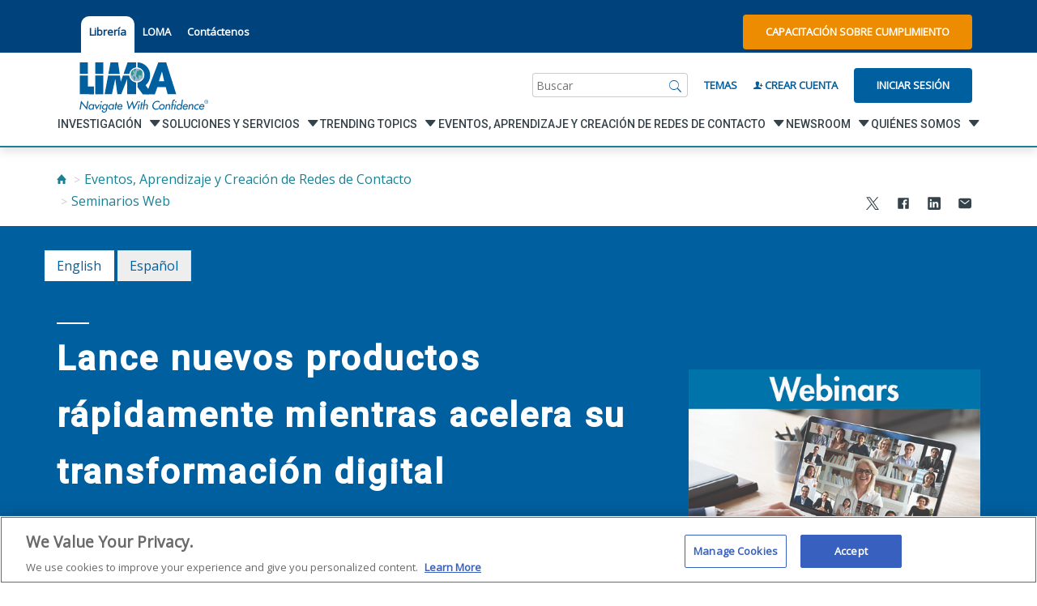

--- FILE ---
content_type: text/html; charset=utf-8
request_url: https://www.limra.com/es/events-learning-and-networking/webinars/2024/lance-nuevos-productos-rapidamente-mientras-acelera-su-transformacion-digital/
body_size: 53762
content:

<!doctype html>
<html lang="es">
<head>
    <title>Lance nuevos productos r&#225;pidamente mientras acelera su transformaci&#243;n digital</title>
    <meta property="og:title" content="Lance nuevos productos r&#225;pidamente mientras acelera su transformaci&#243;n digital" />
    <!-- OneTrust Cookies Consent Notice start for limra.com and loma.org -->
        <!--OneTrust Script for Limra.com-->
        <script type="text/javascript" src="https://cdn.cookielaw.org/consent/ae6df621-e2e1-4e69-b66a-a1fddf2e07fe/OtAutoBlock.js"></script>
        <script src="https://cdn.cookielaw.org/scripttemplates/otSDKStub.js" type="text/javascript" charset="UTF-8" data-domain-script="ae6df621-e2e1-4e69-b66a-a1fddf2e07fe"></script>

    <script>!function (s, a, e, v, n, t, z) { if (s.saq) return; n = s.saq = function () { n.callMethod ? n.callMethod.apply(n, arguments) : n.queue.push(arguments) }; if (!s._saq) s._saq = n; n.push = n; n.loaded = !0; n.version = '1.0'; n.queue = []; t = a.createElement(e); t.async = !0; t.src = v; z = a.getElementsByTagName(e)[0]; z.parentNode.insertBefore(t, z) }(window, document, 'script', 'https://tags.srv.stackadapt.com/events.js'); saq('ts', 'Z9unAYfBbzpjzDdGN91r-g');</script>

    <script type="text/javascript">
        function OptanonWrapper() { }
    </script>
    <!-- OneTrust Cookies Consent Notice end for limra.com and loma.org -->

<meta name="ROBOTS" content="NOINDEX, NOFOLLOW" />
    


        <meta property="og:description" content="La modernizaci&#243;n de los sistemas de administraci&#243;n de p&#243;lizas es una pieza fundamental del proceso de transformaci&#243;n digital de una aseguradora, pero el reemplazo de sistemas heredados introduce riesgos y complejidad en los datos. &#218;nete a nuestro panel de expertos para descubrir c&#243;mo adoptar un enfoque Greenfield como primer paso en la modernizaci&#243;n de un sistema core puede reducir el riesgo, acelerar la innovaci&#243;n y ayudar a las aseguradoras a mantenerse a la vanguardia de la curva de transformaci&#243;n digital." />

        <meta property="og:url" content="/es/events-learning-and-networking/webinars/2024/lance-nuevos-productos-rapidamente-mientras-acelera-su-transformacion-digital/" />

        <meta property="og:image" content="/globalassets/limra-loma/events-learning-and-networking/webinars/limra_loma_webinars_480x270.jpg" />

        <meta name="description" content="La modernizaci&#243;n de los sistemas de administraci&#243;n de p&#243;lizas es una pieza fundamental del proceso de transformaci&#243;n digital de una aseguradora, pero el reemplazo de sistemas heredados introduce riesgos y complejidad en los datos. &#218;nete a nuestro panel de expertos para descubrir c&#243;mo adoptar un enfoque Greenfield como primer paso en la modernizaci&#243;n de un sistema core puede reducir el riesgo, acelerar la innovaci&#243;n y ayudar a las aseguradoras a mantenerse a la vanguardia de la curva de transformaci&#243;n digital.">

        <script type="text/javascript">
            const metricsLogGuid = "b10885f3-ad7e-4fd2-b0e0-35323d062f28";
        </script>

    <meta HTTP-EQUIV="Content-type" CONTENT="text/html" charset="utf-8">
    <meta name="viewport" content="width=device-width, initial-scale=1, minimum-scale=1.0, maximum-scale=1.0, user-scalable=no, shrink-to-fit=no">
    <meta name="format-detection" content="telephone=no"> <!-- Prevent safari from intepretting content as telephone links -->
    <meta name="msapplication-TileColor" content="#6F6F6F">
    <meta name="theme-color" content="#6F6F6F">

    <link rel="dns-prefetch" href="//fonts.googleapis.com">
    <link rel="dns-prefetch" href="//cdnjs.cloudflare.com">

    <link href="https://fonts.googleapis.com/css?family=Open+Sans|Roboto:500+700" rel="stylesheet">
    <link rel="stylesheet" href="https://maxcdn.bootstrapcdn.com/bootstrap/3.4.1/css/bootstrap.min.css">
    <link rel="stylesheet" href="https://cdnjs.cloudflare.com/ajax/libs/ionicons/2.0.1/css/ionicons.min.css">
    

    <link href="/style/style-2025062411395298.css" rel="stylesheet" />

        <meta name="google-site-verification" content="-aICH4S-BqbXQAe3srwJz9zLw796wEg6UgTHNQVLiTU" />
        <link rel="apple-touch-icon" sizes="180x180" href="images/favicon/apple-touch-icon.png">
        <link rel="icon" type="image/png" sizes="32x32" href="/images/favicon/favicon.ico">
        <link rel="icon" type="image/png" sizes="16x16" href="/images/favicon/favicon.ico">
        <link rel="manifest" href="/images/favicon/manifest.json" />
    <style>
        .tabbed-utility-item {
            margin: 1rem 0rem 0rem 0rem !important;
            padding: 1rem 1rem 2rem 1rem !important;
            background-color: white !important;
            border-top-left-radius: 10px !important;
            border-top-right-radius: 10px !important;
        }

            .tabbed-utility-item > a {
                color: #00427c !important;
            }

        .utility__lower {
            margin-top: 0.75rem;
        }

        footer ion-icon {
            color: #d5d5d5;
        }
    </style>
</head>

<body class="">
    

<a class="skip-nav" href="#main">Skip to content</a>
<!-- Vue.js Component -->
<nav class="utility">
    <div class="utility__upper">
        <div class="container container--flex">
            <ul class="utility__section region" style="margin-right:0;">

            </ul>
            <ul class="utility__section utility__list">
                            <li class="utility__item tabbed-utility-item"> <a href="https://ecommerce.limra.com/bookstore/" target="_blank" title="Librería">Librer&#237;a</a> </li>
                            <li class="utility__item"> <a href="http://www.loma.org/" target="_blank" title="LOMA">LOMA</a> </li>
                            <li class="utility__item"> <a href="/es/about-us/contact-us/">Cont&#225;ctenos</a> </li>
            </ul>
            <div class="utility__section utility__buttons" style="margin-left:auto;">
                    <a href="https://knowledge.limra.com" class="button button--orange" target="_blank">Capacitación sobre Cumplimiento</a>
            </div>

            <a href="/es/" class="utility__section mobile__logo" aria-label="limra.com">
                    <img src="/globalassets/limra-loma/x---settings/layout/2022_limra-logo-w-tagline_single-line_registered-mark.svg" alt="" />
            </a>
            <a href="javascript:void(0);" class="utility__section mobile__search js-trigger" data-target=".utility__lower" aria-label="Buscar"></a>
        </div>
    </div>
    <div class="utility__lower">
        <div class="container container--flex">
            <a href="/es/" class="utility__section utility__logo" aria-label="limra.com">
                    <img src="/globalassets/limra-loma/x---settings/layout/2022_limra-logo-w-tagline_single-line_registered-mark.svg" alt="" />
            </a>
            <div class="utility__section utility__slogan">
                
            </div>
            <div id="SearchBar" class="utility__section search" v-cloak>
                <div class="search__wrapper">
                    <form class="search__form" ref="searchBarForm" action="/es/search/" method="get">
                        <label name="search" class="sr-only">Buscar</label>
                        <input id="search__inputTextbox" class="search__input" name="q" type="search" v-model="searchInput" v-on:focus="showTopic()" placeholder="Buscar">
                        <a href="javascript:void(0);" class="search__submit" v-on:click="runSearch()" aria-label="Buscar">
                            <i class="icon ion-ios-search"></i>
                        </a>
                    </form>
                </div>
            </div>
            <div class="utility__section utility__create"> <a id="BrowseByTopicLink" href="/es/browse-by-topic/">Temas</a> </div>

                    <div class="utility__section utility__create"> <a id="RegisterLink" href="/es/my-limra/create-account/"><i class="icon ion-person-add"></i> Crear Cuenta</a> </div>
                    <div class="utility__section utility__login"> <a id="LoginLink" href="/login/?ReturnUrl=%2fes%2fevents-learning-and-networking%2fwebinars%2f2024%2flance-nuevos-productos-rapidamente-mientras-acelera-su-transformacion-digital%2f" class="button">Iniciar Sesión</a> </div>
        </div>
    </div>
</nav>

<!-- Vue.js Component: Navigation -->
<div class="navigation__toggle" id="navigationTrigger" data-open="false"></div>

<nav id="navigation" class="navigation" data-open="false" data-secondary="false" data-tertiary="false" v-cloak>
    <div class="container container--flex">
        <ul id="navList" class="primary__list">
            <li>
                <div class="utilityActionsInMobileNav">
                            <a href="/es/my-limra/create-account/" class="button button--clear"><i class="icon ion-person-add"></i> Crear Cuenta</a>
                            <a href="/login/?ReturnUrl=%2fes%2fevents-learning-and-networking%2fwebinars%2f2024%2flance-nuevos-productos-rapidamente-mientras-acelera-su-transformacion-digital%2f" class="button button--clear">Iniciar Sesión</a>
                        <a href="https://knowledge.limra.com" class="button button--clear" target="_blank"><i class="icon ion-person-add"></i> Capacitación sobre Cumplimiento</a>
                </div>
            </li>
            <li class="primary__item" v-for="list, index in primary" v-on:click="loadSecondary($event, index)" v-on:keydown="handleT1KeyDown($event)">
                <a href="javascript:void(0)" :tabindex="index == 0 ? 0 : -1">
                    <span class="link__innerSpan" v-bind:data-link="list.href">{{list.title}}</span>
                    <i v-if="list.children.length > 0" class="icon ion-chevron-right"></i>
                </a>
            </li>
            <ul class="utility--mobile">
                <li>
                    <a href="/es/browse-by-topic/">Temas</a>
                        <li><a href="https://ecommerce.limra.com/bookstore/" target="_blank" title="Librería">Librer&#237;a</a></li>
                        <li><a href="http://www.loma.org/" target="_blank" title="LOMA">LOMA</a></li>
                        <li><a href="/es/about-us/contact-us/">Cont&#225;ctenos</a></li>
                    </li>
                </ul>
                <ul class="socialInMobileNav social-links list-unstyled list-inline">
                            <li class="social-links__item">
                                <a href="https://twitter.com/LIMRA" target=_blank>
                                    <span class="sr-only">
                                        twitter
                                    </span>
                                    <i class="icon ion-social-twitter"></i>
                                </a>
                            </li>
                            <li class="social-links__item">
                                <a href="http://www.facebook.com/LIMRANews" target=_blank>
                                    <span class="sr-only">
                                        facebook
                                    </span>
                                    <i class="icon ion-social-facebook"></i>
                                </a>
                            </li>
                            <li class="social-links__item">
                                <a href="http://www.linkedin.com/company/limra/" target=_blank>
                                    <span class="sr-only">
                                        linkedin
                                    </span>
                                    <i class="icon ion-social-linkedin"></i>
                                </a>
                            </li>
                            <li class="social-links__item">
                                <a href="http://www.youtube.com/user/limraloma/" target=_blank>
                                    <span class="sr-only">
                                        youtube
                                    </span>
                                    <i class="icon ion-social-youtube"></i>
                                </a>
                            </li>
                </ul>
            </ul>
            <div class="navigation__interior">
                <div id="navigationBackButton" class="navigation__back" ref="navigationBack" v-on:click="backMobile()"></div>
                <ul class="secondary__list">
                    <li class="secondary__item" data-selected="false" ref="secondaryItem" v-for="secondary_list,index in secondary" tabindex="-1">
                        <a ref="secondaryLinkElement" v-on:click="loadTertiary($event,index)" :data-index="index">
                            <span class="link__innerSpan" v-bind:data-link="secondary_list.href"> {{secondary_list.title}}</span>
                            <i v-if="secondary_list.children.length > 0" class="icon ion-chevron-right"></i>
                        </a>
                    </li>
                </ul>
                <ul class="tertiary__list">
                    <li class="primary__title" ref="primaryTitle" v-if="selectedPrimaryIndex >= 0" style="display: block;">
                        <a class="tertiary__linkitem" :href="primary[selectedPrimaryIndex].href" tabindex="-1" v-on:keydown="handleT3KeyDown($event)">{{ primary[selectedPrimaryIndex].title }}</a>
                    </li>
                    <li class="secondary__title" ref="secondaryTitle" v-if="selectedSecondaryIndex >= 0" style="display: block;">
                        <a class="tertiary__linkitem" :href="secondary[selectedSecondaryIndex].href" tabindex="-1" v-on:keydown="handleT3KeyDown($event)">{{ secondary[selectedSecondaryIndex].title }}</a>
                    </li>
                    <li v-if="tertiary.length > 0" class="tertiary__item" v-for="item in tertiary">
                        <a class="tertiary__linkitem" :href="item.href" tabindex="-1" v-on:keydown="handleT3KeyDown($event)">{{item.title}}</a>
                    </li>
                </ul>
            </div>
        </div>
    </nav>






    <main class="main" id="main">
        

        

<div class="container">
    <div class="row bottom-xs">
        <div class="col-lg-6 col-md-6">
            

    <ul id="breadcrumbs" class="breadcrumb breadcrumb--mb">
                <li><a href="/es/" aria-label="Home"><i class="icon ion-home"></i></a></li>
                <li><a href="/es/events-learning-and-networking/">Eventos, Aprendizaje y Creaci&#243;n de Redes de Contacto</a></li>
                <li><a href="/es/events-learning-and-networking/webinars/">Seminarios Web</a></li>
    </ul>



        </div>
        <div class="col-lg-6 col-md-6">
                <ul class="js-shareit share__social share--page">
        <li class="share__social-item">
            <a data-link="https://www.limra.com/es/events-learning-and-networking/webinars/2024/lance-nuevos-productos-rapidamente-mientras-acelera-su-transformacion-digital/" aria-label="Share to X" class="shareit" href="https://x.com/intent/tweet?text=Affiliate+Webinar%3a+Accelerate+your+digital+transformation+and+launch+new+products+quickly+-+&url=https%3a%2f%2fwww.limra.com%2fes%2fevents-learning-and-networking%2fwebinars%2f2024%2flance-nuevos-productos-rapidamente-mientras-acelera-su-transformacion-digital%2f" target="_blank">
                <ion-icon src="/images/svg-icons/icon-xtwitter-icon.svg"
                          size="small">
                </ion-icon>
            </a>
        </li>
        <li class="share__social-item">
            <a data-link="https://www.limra.com/es/events-learning-and-networking/webinars/2024/lance-nuevos-productos-rapidamente-mientras-acelera-su-transformacion-digital/" aria-label="Share to Facebook" class="shareit" href="https://www.facebook.com/sharer/sharer.php?&amp;u=https://www.limra.com/es/events-learning-and-networking/webinars/2024/lance-nuevos-productos-rapidamente-mientras-acelera-su-transformacion-digital/" target="_blank">
                <ion-icon src="/images/svg-icons/icon-facebook-icon.svg"
                          size="small">
                </ion-icon>
            </a>
        </li>
        <li class="share__social-item">
            <a data-link="https://www.limra.com/es/events-learning-and-networking/webinars/2024/lance-nuevos-productos-rapidamente-mientras-acelera-su-transformacion-digital/" aria-label="Share to LinkedIn" class="shareit" href="https://www.linkedin.com/shareArticle?mini=true&url=https%3a%2f%2fwww.limra.com%2fes%2fevents-learning-and-networking%2fwebinars%2f2024%2flance-nuevos-productos-rapidamente-mientras-acelera-su-transformacion-digital%2f&title=Affiliate+Webinar%3a+Accelerate+your+digital+transformation+and+launch+new+products+quickly&summary=Modernizing+policy+administration+systems+is+a+critical+piece+of+an+insurer%27s+digital+transformation+process%2c+but+replacing+legacy+systems+introduces+risk+and+data+complexity.+Join+this+webinar+to+discover+how+adopting+a+Greenfield+approach+as+a+first+step+in+core+system+modernization+can+reduce+risk%2c+accelerate+innovation%2c+and+help+insurers+stay+ahead+of+the+digital+transformation+curve." target="_blank">
                <ion-icon src="/images/svg-icons/icon-linkedin-icon.svg"
                          size="small">
                </ion-icon>
            </a>
        </li>
        <li class="share__social-item">
            <a data-link="https://www.limra.com/es/events-learning-and-networking/webinars/2024/lance-nuevos-productos-rapidamente-mientras-acelera-su-transformacion-digital/" aria-label="Share via Email" class="shareit" data-shareto="email">
                <ion-icon src="/images/svg-icons/icon-mail-icon.svg"
                          size="small">
                </ion-icon>
            </a>
        </li>

    </ul>

        </div>
    </div>
</div>


    <!-- begin hero-conference -->
    <div class="hero hero--interior hero--conference b-lazy b-loaded" src="[data-uri]" style="background-image:url()">
        <div class="container">
            <div class="row">
                

        <div class="language-bar">
                    <a class="language-item text--center" href="/en/events/webinars/2024/affiliate-webinar-accelerate-your-digital-transformation-and-launch-new-products-quickly/?epslanguage=en">English</a>
                    <a class="language-item selected text--center" href="/es/events-learning-and-networking/webinars/2024/lance-nuevos-productos-rapidamente-mientras-acelera-su-transformacion-digital/?epslanguage=es">espa&#241;ol</a>
        </div>

            </div>
            <div class="row">
                <div class="col-lg-8 col-md-8">
                    <div class="hero__in">
                        <h1 class="hero__title">Lance nuevos productos r&#225;pidamente mientras acelera su transformaci&#243;n digital</h1>
                        <h3 class="hero__subtitle"></h3>
                        <div class="hero__details">
                            <div class="hero__date">21 de marzo 2024, 12-13 EDT (10:00 – 11:00 am CDMX)</div>
                            <div class="hero__place">Webinar - Free to Register</div>
                        </div>
                    </div>
                </div>
                        <div class="col-lg-4 col-md-4 col-self-center">
                            <div class="hero__figure tablet-hidden">
                                
                                <img class="hero__img" src="/globalassets/limra-loma/events-learning-and-networking/webinars/limra_loma_webinars_480x270.jpg" alt="">
                            </div>
                        </div>
            </div>
        </div>
    </div>
<!-- end hero-conference -->

<nav class="inner-nav js-inner-nav" data-internal="true">
    <div class="inner-nav__container">

        <span class="inner-nav__item">
            <a class="inner-nav__link" data-scroll="" href="#overview" link-selected="true">Descripción General</a>
        </span>
            <span class="inner-nav__item">
                    <a class="inner-nav__link" data-scroll="" href="#speakers">Presentadores</a>
            </span>
                                                    </div>
</nav>
<article class="article article--inner-nav">
    <div class="container">
        <span class="anchor" id="overview"></span>
        <div class="row">


            <div class="col-md-12">
                <div class="row">
                    <div class="col-lg-11 col-md-11">
                        <!-- begin overview -->
                        <div class="overview">
                            <header class="article__header header--left">
                                <h2>Descripción General</h2>
                            </header>
                            <div class="report report--full-w">
                                <ul class="report__list">
                                </ul>
                            </div>
                            <div class="overview__bl">
                                    <h4 class="overview__subtitle">Quién Debería Verlo</h4>
                                <p><ul>
<li>Ejecutivos de compa&ntilde;&iacute;as miembros LIMRA y LOMA</li>
<li>Colaboradores y l&iacute;deres de &aacute;reas administrativas, de productos, operaciones y t&eacute;cnicas</li>
<li>Responsables corporativos de las estrategias y de planificaci&oacute;n</li>
<li>L&iacute;deres, asesores e intermediarios de todos los canales</li>
</ul></p>
                            </div>
                            <div class="overview__bl">
                                <h4 class="overview__subtitle">Temas Destacados</h4>
                                <p><p><strong><span style="color: #cc0000;">Esta sesi&oacute;n se presentar&aacute; en espa&ntilde;ol.</span></strong></p>
<p><strong>Este evento tendr&aacute; lugar en el siguiente horario:</strong></p>
<p>10:00 am (UTC-6): Costa Rica, El Salvador, Guatemala, Honduras, M&eacute;xico, Nicaragua <br />11:00 am (UTC-5): Colombia, Ecuador, Panam&aacute;, Per&uacute;<br />12:00 pm (UTC-4): Bolivia, Puerto Rico, Rep&uacute;blica Dominicana, Venezuela<br />1:00 pm (UTC-3): Argentina, Brasil, Chile, Paraguay, Uruguay</p>
<p>La modernizaci&oacute;n de los sistemas de administraci&oacute;n de p&oacute;lizas es una pieza fundamental del proceso de transformaci&oacute;n digital de una aseguradora, pero el reemplazo de sistemas heredados introduce riesgos y complejidad en los datos. &Uacute;nete a nuestro panel de expertos para descubrir c&oacute;mo adoptar un enfoque Greenfield como primer paso en la modernizaci&oacute;n de un sistema core puede reducir el riesgo, acelerar la innovaci&oacute;n y ayudar a las aseguradoras a mantenerse a la vanguardia de la curva de transformaci&oacute;n digital.</p>
<p>En este webinar, aprender&aacute;s:</p>
<ul>
<li>C&oacute;mo aumentar dr&aacute;sticamente la velocidad de la innovaci&oacute;n de productos</li>
<li>C&oacute;mo definir objetivos de transformaci&oacute;n digital e implementar nuevos productos de una manera que respalde el logro de esos objetivos</li>
<li>Herramientas y t&eacute;cnicas para que su iniciativa nueva sea exitosa</li>
</ul></p>
                            </div>


                        </div>

                        <!-- end overview -->
                        <!-- begin registration -->

                    </div>
                </div>
            </div>
        </div>
    </div>
</article>

    <article class="article">
        
                    <header class="article__header">
                    <span class="anchor" id="speakers"></span>
                                    <h2 class="text--center">Presentadores</h2>
            </header>
<div class="people">
    <div class="people__container">
        <div class="people__list">
                <div class="people__item">
                    <a href="#" class="people__preview js-people-preview ">
                        <div class="people__pic">
                                <img class="people__img" src="/globalassets/limra-loma/people/speakers/gustavo-bohorquez.jpg" alt="">
                        </div>

                        
                            <div class="people__name">
                                <i class="icon ion-arrow-down-b"></i>
                                <span>Gustavo Bohórquez</span>
                            </div>

                        <small class="people__desc">Socio Estrategia y Transformación, Seguros, WorkingMinds</small>
                    </a>
                    <div class="people__bio js-people-bio " data-index="1">
                        <div class="container">
                            <div class="row">
                                <div class="col-lg-12">
                                    <a href="#" class="people__close js-close-people-bio"><i class="ico ion-close-round"></i></a>
                                    <div class="row">
                                        <div class="col-lg-12 col-md-12">
                                            <ul class="simple-list">
                                            </ul>
                                            <hr class="divider divider--dark tablet-visible">
                                            <h2>Gustavo Bohórquez</h2>
                                            <div class="people__position">
                                                <p>Socio Estrategia y Transformación, Seguros, WorkingMinds</p>
                                            </div>
                                            <p>Gustavo cuenta con m&aacute;s de 34 a&ntilde;os de experiencia en estrategia y transformaci&oacute;n empresarial, trabajando como consejero independiente, consultor, y en posiciones de liderazgo en empresas multinacionales, definiendo acciones de negocio para alcanzar y superar los objetivos de ingreso y rentabilidad. Antes de incorporarse al liderazgo de WorkingMinds se desempe&ntilde;&oacute; como Managing Director a cargo de consultor&iacute;a del sector seguros en PwC M&eacute;xico, Vicepresidente de Estrategia y Desarrollo de Negocio y miembro del comit&eacute; ejecutivo de MetLife M&eacute;xico, y m&uacute;ltiples posiciones en grandes empresas multinacionales de consultor&iacute;a como EY, IBM, Deloitte y KPMG/BearingPoint.</p>
                                        </div>
                                    </div>
                                </div>
                            </div>
                        </div>
                    </div>
                </div>
                <div class="people__item">
                    <a href="#" class="people__preview js-people-preview ">
                        <div class="people__pic">
                                <img class="people__img" src="/contentassets/aa94efd116f34b8ea8454ea5e69952dc/belisario-fernandez-480.jpg" alt="">
                        </div>

                        
                            <div class="people__name">
                                <i class="icon ion-arrow-down-b"></i>
                                <span>Belisario Fernández</span>
                            </div>

                        <small class="people__desc">Director, Soluciones de Gestión patrimonial y de Seguros, Latinoamérica, Equisoft</small>
                    </a>
                    <div class="people__bio js-people-bio " data-index="2">
                        <div class="container">
                            <div class="row">
                                <div class="col-lg-12">
                                    <a href="#" class="people__close js-close-people-bio"><i class="ico ion-close-round"></i></a>
                                    <div class="row">
                                        <div class="col-lg-12 col-md-12">
                                            <ul class="simple-list">
                                            </ul>
                                            <hr class="divider divider--dark tablet-visible">
                                            <h2>Belisario Fernández</h2>
                                            <div class="people__position">
                                                <p>Director, Soluciones de Gestión patrimonial y de Seguros, Latinoamérica, Equisoft</p>
                                            </div>
                                            <p>Belisario tiene m&aacute;s de 30 a&ntilde;os de experiencia trabajando en el an&aacute;lisis, dise&ntilde;o, implementaci&oacute;n y mantenimiento de soluciones de clase mundial para la industria de seguros en las Am&eacute;ricas y el norte de Europa. Su amplio conocimiento del mercado de seguros se ha obtenido a trav&eacute;s de roles clave tanto en el lado de la consultor&iacute;a como en las compa&ntilde;&iacute;as de seguros de primer nivel en Am&eacute;rica Latina. Se uni&oacute; al equipo de Equisoft en 2020 y actualmente es responsable de desarrollar nuevas relaciones con las aseguradoras en la regi&oacute;n de Am&eacute;rica Latina y de ayudar a abordar problemas comerciales clave con soluciones innovadoras. Belisario se gradu&oacute; en Administraci&oacute;n de Empresas de la Universidad Jos&eacute; Mar&iacute;a Vargas en Caracas, Venezuela, y ha adquirido varias certificaciones, que incluyen: PMP de PMI, ITIL certificado por ITSMF, cintur&oacute;n negro Six Sigma certificado por ASQ e ingeniero de calidad SW certificado por ASQ.</p>
                                        </div>
                                    </div>
                                </div>
                            </div>
                        </div>
                    </div>
                </div>
                <div class="people__item">
                    <a href="#" class="people__preview js-people-preview ">
                        <div class="people__pic">
                                <img class="people__img" src="/globalassets/limra-loma/people/speakers/carlos-islas-murguia-2016" alt="">
                        </div>

                        
                            <div class="people__name">
                                <i class="icon ion-arrow-down-b"></i>
                                <span>Carlos Islas Murguía</span>
                            </div>

                        <small class="people__desc">Consultor para Miembros, México, LIMRA y LOMA</small>
                    </a>
                    <div class="people__bio js-people-bio " data-index="3">
                        <div class="container">
                            <div class="row">
                                <div class="col-lg-12">
                                    <a href="#" class="people__close js-close-people-bio"><i class="ico ion-close-round"></i></a>
                                    <div class="row">
                                        <div class="col-lg-12 col-md-12">
                                            <ul class="simple-list">
                                            </ul>
                                            <hr class="divider divider--dark tablet-visible">
                                            <h2>Carlos Islas Murguía</h2>
                                            <div class="people__position">
                                                <p>Consultor para Miembros, México, LIMRA y LOMA</p>
                                            </div>
                                            <p>Carlos Islas Murguía es Consultor y Master Trainer de LIMRA y LOMA, de nacionalidad mexicana y ha trabajado por más de 25 años en el sector asegurador en el de la banca, ocupando cargos ejecutivos.</p><p>Antes de vincularse a LIMRA y LOMA, fue Director de la Universidad Corporativa AXA en México. También ocupó el cargo de Director de Gestión de Riesgos en el Grupo Financiero Promex Finamex y fue Agente de Seguros en Grupo Nacional Provincial (GNP).</p><p>Ha sido Copresidente del Comité de Canales de Distribución de la Asociación Mexicana de Instituciones de Seguros (AMIS).</p><p>Carlos tiene dos profesiones; está titulado en Administración de Empresas de la Universidad La Salle y en Psicología de la Universidad del Valle de México, tiene una Maestría en Psicología Clínica y un Ph.D. en Neuropsicoanálisis de la Universidad Intercontinental. </p>
                                        </div>
                                    </div>
                                </div>
                            </div>
                        </div>
                    </div>
                </div>
                <div class="people__item">
                    <a href="#" class="people__preview js-people-preview ">
                        <div class="people__pic">
                                <img class="people__img" src="/globalassets/limra-loma/people/speakers/paulo-kaneta-480x480.jpg" alt="">
                        </div>

                        
                            <div class="people__name">
                                <i class="icon ion-arrow-down-b"></i>
                                <span>Paulo Kaneta</span>
                            </div>

                        <small class="people__desc">International Business Consultant, Altus Consulting</small>
                    </a>
                    <div class="people__bio js-people-bio " data-index="4">
                        <div class="container">
                            <div class="row">
                                <div class="col-lg-12">
                                    <a href="#" class="people__close js-close-people-bio"><i class="ico ion-close-round"></i></a>
                                    <div class="row">
                                        <div class="col-lg-12 col-md-12">
                                            <ul class="simple-list">
                                            </ul>
                                            <hr class="divider divider--dark tablet-visible">
                                            <h2>Paulo Kaneta</h2>
                                            <div class="people__position">
                                                <p>International Business Consultant, Altus Consulting</p>
                                            </div>
                                            <p>Paulo is a passionate multicultural executive with 18 years of experience in building and implementing transformation programs for multinational organizations. He is recognized for being a collaborative leader, has a record of managing cross-functional teams and delivering impactful results in the most diverse and ambiguous environments. Skilled in analytical thinking, uses empathy and creativity to overcome proposed challenges and solve complex problems.</p>
<p>Paulo has lived in 6 different countries across Asia, Europe, and the Americas, and is fluent in English, Spanish, Portuguese and Japanese. With a genuine growth mindset, he has been constantly seeking improvement through professional and academic challenges. He holds an engineering degree from Universidade de S&atilde;o Paulo in Brazil, an MBA from Carnegie Mellon University in the USA and an MSc in Leadership and Strategy from London Business School in the UK.</p>
                                        </div>
                                    </div>
                                </div>
                            </div>
                        </div>
                    </div>
                </div>

        </div>
    </div>
</div>



            </article>







<article class="article article--off-white">
    <!-- begin contact -->
    <section class="contact tacontentet-hidden">
        <div class="container">
            <div class="row">
                <div class="col-lg-12">
                    <h3>Comuníquese con LIMRA para más información:</h3>
                </div>
            </div>
            <div class="row">
                <div class="col-lg-4 col-md-4 col-sm-4">
<div class="contact__content">
    <h4>Mr. Jinhai Guo</h4>
    <p>Event Coordinator</p>
    <p>LIMRA and LOMA</p>
    <p></p>
    <p><a href="mailto:GUOJ@loma.org">GUOJ@loma.org</a></p>
</div>                </div>
            </div>
        </div>
    </section>
    <!-- end contact -->
</article>

    </main>

    

<footer id="footer" class="footer">
    <div class="container">
        <div class="footer__nav">
            <div class="row footer__row">
                	<div class="footer__item js-footer-toggle">
		<h3><a href="/es/research/">Investigaci&#243;n</a></h3>
		<ul class="js-footer-list">
				<li> <a href="/en/research/insurance/">Insurance</a> </li>
				<li> <a href="/en/research/retirement/">Retirement</a> </li>
				<li> <a href="/en/research/annuities/">Annuities</a> </li>
				<li> <a href="/en/research/workplace-benefits/">Workplace Benefits</a> </li>
				<li> <a href="/en/research/distribution/">Distribution</a> </li>
				<li> <a href="/en/research/credible-benchmarks-lighting-the-path-to-industry-growth/">Benchmarks</a> </li>
				<li> <a href="/en/research/experience-studies/">Experience Studies</a> </li>
				<li> <a href="/en/research/infocenter/">InfoCenter</a> </li>
        </ul>
	</div>
	<div class="footer__item js-footer-toggle">
		<h3><a href="/es/solutions-and-services/">Soluciones y Servicios</a></h3>
		<ul class="js-footer-list">
				<li> <a href="/en/solutions-and-services/regulatory-and-compliance/">Fraud Prevention and Compliance Solutions</a> </li>
				<li> <a href="/en/solutions-and-services/recruiting_and_selection/">Recruiting and Selection</a> </li>
				<li> <a href="/en/solutions-and-services/onboarding-and-development/">Onboarding and Development</a> </li>
				<li> <a href="/en/solutions-and-services/market-development_monitoring/">Market Development and Monitoring</a> </li>
				<li> <a href="/en/solutions-and-services/applied-research-solutions/">Applied Research Solutions</a> </li>
				<li> <a href="/en/solutions-and-services/global/">Global Solutions</a> </li>
				<li> <a href="/en/solutions-and-services/data-exchange-standards/">LIMRA Data Exchange (LDEx)  Standards</a> </li>
				<li> <a href="/en/solutions-and-services/from-hire-to-retire/">From Hire to Retire</a> </li>
        </ul>
	</div>
	<div class="footer__item js-footer-toggle">
		<h3><a href="/en/trending-topics/">Trending Topics</a></h3>
		<ul class="js-footer-list">
				<li> <a href="/en/research/insurance/">Life Insurance</a> </li>
				<li> <a href="/en/research/workplace-benefits/">Workplace Benefits</a> </li>
				<li> <a href="/en/research/annuities/">Annuities</a> </li>
				<li> <a href="/en/trending-topics/publications/">Publications &amp; Podcasts</a> </li>
				<li> <a href="/en/trending-topics/artificial-intelligence/">Artificial Intelligence</a> </li>
				<li> <a href="/en/trending-topics/financial-wellness/">Financial Wellness</a> </li>
        </ul>
	</div>
	<div class="footer__item js-footer-toggle">
		<h3><a href="/es/events-learning-and-networking/">Eventos, Aprendizaje y Creaci&#243;n de Redes de Contacto</a></h3>
		<ul class="js-footer-list">
				<li> <a href="/es/events-learning-and-networking/conferences/">Conferencias</a> </li>
				<li> <a href="/es/events-learning-and-networking/webinars/">Seminarios Web</a> </li>
				<li> <a href="/es/events-learning-and-networking/committees-and-study-groups/">Committees and Study Groups</a> </li>
        </ul>
	</div>
	<div class="footer__item js-footer-toggle">
		<h3><a href="/en/newsroom/">Newsroom</a></h3>
		<ul class="js-footer-list">
				<li> <a href="/en/newsroom/fact-tank/">Fact Tank</a> </li>
				<li> <a href="/en/newsroom/news-releases/">News Releases</a> </li>
				<li> <a href="/en/newsroom/industry-trends/">Industry Trends</a> </li>
				<li> <a href="/en/newsroom/industry-insights-with-bryan-hodgens/">Industry Insights With Bryan Hodgens</a> </li>
				<li> <a href="/en/trending-topics/publications/">Publications and Podcasts</a> </li>
				<li> <a href="/en/newsroom/liam2025/">Life Insurance Awareness Month 2025</a> </li>
        </ul>
	</div>
	<div class="footer__item js-footer-toggle">
		<h3><a href="/es/about-us/">Qui&#233;nes Somos</a></h3>
		<ul class="js-footer-list">
				<li> <a href="/es/about-us/membership/">Membres&#237;a</a> </li>
				<li> <a href="/es/about-us/company/">Compa&#241;&#237;a</a> </li>
				<li> <a href="/es/about-us/governance/">Gobierno</a> </li>
				<li> <a href="/en/about/company/limra-loma-careers/">Careers</a> </li>
				<li> <a href="/en/about/infocenter/">The InfoCenter</a> </li>
        </ul>
	</div>

            </div>
        </div>
    </div>
    <div class="container container--narrow">
        <div class="footer__utility">
            <div class="row footer__row">
                <div class="footer__item">
                        <div class="footer__logo">
                                <a href="https://www.loma.org" style="display:flex;">
                                    <img src="/globalassets/limra-loma/x---settings/layout/limra_logo_white.svg" alt="Loma.org" />
                                </a>

                        </div>
                    <h3>Pregunte a Servicio de Atenci&oacute;n al Cliente</h3>
<p><strong>Tel&eacute;fono:&nbsp;</strong><a href="tel:18002354672">1-800-235-4672</a> (Am&eacute;rica del Norte)</p>
<p><strong>Tel&eacute;fono:&nbsp;</strong><a href="tel:18602857789">+1-860-285-7789</a></p>
<p><a title="Servicio de Atenci&oacute;n al Cliente" href="mailto:Customer.Service@limra.com">Customer.Service@limra.com</a></p>
                </div>
                <div class="footer__item">
                    <h3>Asistencia Web o Comentarios</h3>
<p><a title="Asistencia T&eacute;cnica para el Sitio Web" href="mailto:online1@limra.com">Asistencia T&eacute;cnica para el Sitio Web</a></p>
<h3>InfoCenter</h3>
<p><strong>Tel&eacute;fono:</strong> <a href="tel:18602857767">+1-860-285-7767</a><br /><strong>Horario de atenci&oacute;n:</strong>&nbsp;&nbsp;Lunes a Viernes, de 7:30 a.&nbsp;m. a 4:30&nbsp;p.&nbsp;m. (hora del Este)</p>
<h3>Consulte con Contabilidad</h3>
<p><strong>Email:</strong> <a href="mailto:Finance@limra.com">Finance@limra.com</a></p>
                </div>
                <div class="footer__item">
                    <h3>Consultas de Prensa</h3>
<p>Catherine Theroux</p>
<p>Directora de Relaciones P&uacute;blicas</p>
<p><strong>Oficina: </strong><a href="tel:18602857787">+1-860-285-7787</a></p>
<p><strong>Tel&eacute;fono m&oacute;vil: </strong><a href="tel:17034473257">+1-703-447-3257</a></p>
<p><a title="Consultas sobre Relaciones P&uacute;blicas" href="mailto:ctheroux@limra.com">ctheroux@limra.com</a></p>
                </div>
                <div class="footer__item">
                    <h3>Solicite una Cuenta de LIMRA.com</h3>
<p>Para poder solicitar una cuenta de usuario en LIMRA.com, debe ser empleado de la oficina central de una compa&ntilde;&iacute;a miembro de LIMRA.</p>
<p><strong><a href="/es/my-limra/create-account/">Crear Cuenta</a>&nbsp;|&nbsp;</strong><strong><a href="/login/">Iniciar Sesi&oacute;n</a></strong></p>
<p><strong>Tel&eacute;fono:&nbsp;</strong><a href="tel:18002354672">+1-860-285-7789</a></p>
<p><a title="Solicitud de Nombre de Usuario - LIMRA.com" href="mailto:Customer.Service@limra.com">Customer.Service@limra.com</a></p>
                </div>
            </div>
        </div>
    </div>
    <div class="footer__lower">
        <div class="container">
            <p class="footer__legal">
                        <a href="/es/my-limra/site-map/">Mapa del Sitio</a>
|                        <a href="/es/about-us/privacy-policy/">Pol&#237;tica de Privacidad</a>
|Ⓒ 2026, LL Global, Inc.            </p>
            <!--social links-->
            <ul class="social-links">
                        <li class="social-links__item">
                            <a href="https://twitter.com/LIMRA" target=_blank>
                                <span class="sr-only">
                                    twitter
                                </span>
                                <ion-icon src="/images/svg-icons/icon-twitter-icon.svg"
                                          size="large">
                                </ion-icon>
                            </a>
                        </li>
                        <li class="social-links__item">
                            <a href="http://www.facebook.com/LIMRANews" target=_blank>
                                <span class="sr-only">
                                    facebook
                                </span>
                                <ion-icon src="/images/svg-icons/icon-facebook-icon.svg"
                                          size="large">
                                </ion-icon>
                            </a>
                        </li>
                        <li class="social-links__item">
                            <a href="http://www.linkedin.com/company/limra/" target=_blank>
                                <span class="sr-only">
                                    linkedin
                                </span>
                                <ion-icon src="/images/svg-icons/icon-linkedin-icon.svg"
                                          size="large">
                                </ion-icon>
                            </a>
                        </li>
                        <li class="social-links__item">
                            <a href="http://www.youtube.com/user/limraloma/" target=_blank>
                                <span class="sr-only">
                                    youtube
                                </span>
                                <ion-icon src="/images/svg-icons/icon-youtube-icon.svg"
                                          size="large">
                                </ion-icon>
                            </a>
                        </li>
            </ul>
        </div>
    
        <div class="container">

        </div>
    
    </div>
</footer>




<div id="LimraModal" v-cloak>
    <div v-if="showModal">
        <transition name="modal">
            <div class="mod-mask" v-on:click="close">
                <div class="mod-wrapper">
                    <div class="mod-container" v-bind:class="{ regionPicker: modalHref == '/RegionPicker' }" id="modalContent" tabindex="-1" v-on:click.stop>
                        <a id="modalClose" v-on:click="close" v-if="formData.isClosable"><i class="icon ion-close right"></i></a>
                        <header class="article__header" v-show="!modalLoading && formData.header && formData.header.length > 0">
                            <h2 v-html="formData.header"></h2>
                        </header>
                        <p class="mod-desc" v-html="formData.desc" v-if="!modalLoading && formData.desc.length > 0"></p>
                        <form :action="formData.action" method="post" ref="modalForm" v-show="!modalLoading">
                            <div :is="formData.type" v-bind:originaldata="formData"></div>
                        </form>
                        <div v-show="modalLoading" style="text-align:center;">
                            <i class="icon-spin4 animate-spin" style="font-size: 20rem;"></i>
                        </div>
                    </div>
                </div>
            </div>
        </transition>
    </div>
</div>

<script type="text/x-template" id="general-template">
    <div>
        <div v-if="item.type == 'autofill'" v-for="item, index in originaldata.thisForm.items">
            <div id="autofill" class="autofill" v-bind:initialUrl="item.dataUrl" ref="autofillItem" :is="'autofill-component'" v-cloak></div>
        </div>
        <div class="mod-body">
            <div v-if="item.type != 'autofill'" v-for="item, index in originaldata.thisForm.items">
                <label class="padding-top-2" v-html="item.displayName + ':'" v-if="item.type == 'txt'"></label>
                <input class="form-control" type="text" :name="item.name" :value="item.value" ref="txtItem" v-if="item.type == 'txt'" />

                <label class="padding-top-2" v-html="item.displayName + ':'" v-if="item.type == 'dd'"></label><br v-if="item.type == 'dd'" />
                <select class="form-control" :name="item.name" v-if="item.type == 'dd'" ref="ddItem">
                    <option v-for="opt, index2 in item.options" :value="opt.value" v-html="opt.text"></option>
                </select>

                <label class="padding-top-2" v-html="item.displayName + ':'" v-if="item.type == 'rbl'"></label><br v-if="item.type == 'rbl'" />
                <div class="row" style="max-width: 100%">
                    <div v-for="opt, index2 in item.options" v-if="item.type == 'rbl'" class="col-lg-6">
                        <label class="checkboxlist">
                            <input :name="item.name" :value="opt.value" type="checkbox" ref="rblItem">
                            {{ opt.text }}
                        </label>
                    </div>
                </div>

                <label class="padding-top-2" v-html="item.displayName" v-if="item.type == 'txtMulti'"></label><br v-if="item.type == 'txtMulti'" />
                <textarea ref="txtMultiItem" class="form-control" :name="item.name" :value="item.value" rows="4" cols="50" v-if="item.type == 'txtMulti'"></textarea><br v-if="item.type == 'txtMulti'" />

                <label class="padding-top-2" v-html="item.displayName" v-if="item.type == 'ConsentToContactChk'"></label><br v-if="item.type == 'ConsentToContactChk'" />
                <input class="" type="checkbox" id="item.value" :name="item.name" :value="item.value" ref="ConsentToContactChkItem" v-if="item.type == 'ConsentToContactChk'" />
                <span v-html="item.text" v-if="item.type == 'ConsentToContactChk'"></span>

            </div>
        </div>
        <input type="hidden" :name="item.name" ref="hiddenItem" :value="item.value" v-if="item.type == 'hidden'" v-for="item, index in originaldata.thisForm.items" />
        <ul class="mod-footer padding-top-2" v-if="showFooter">
            <li><a class="button button--no-margin" id="butOk" v-on:click="validateForm()" ref="butOk" v-html="originaldata.buttonOk" v-if="originaldata.buttonOk.length > 0"></a></li>
            <li><a class="button--slate button button--no-margin" id="butCancel" v-on:click="cancelForm()" ref="butCancel" v-html="originaldata.buttonCancel" v-if="originaldata.buttonCancel.length > 0"></a></li>
        </ul>
    </div>
</script>

<script type="text/x-template" id="region-picker-template">
    <div id="autofill" class="autofill" initialUrl="/country" ref="autofillItem" :is="'autofill-component'" v-cloak></div>
</script>

<script type="text/x-template" id="autofill-template">
    <div>
        <input v-model="input" type="text" class="autofill__input" ref="autofillInput" placeholder="Filtrar resultados por:">
        <div class="mod-body autofill__panel" ref="autofillPanel">
            <ul class="autofill__list">
                <li class="autofill__item" v-for="item in selected">
                    <div class="autofill__figure">
                        <a v-on:click="selectItem(item.value, item.text)" class="autofill__image" v-if="item.icon">
                            <img :src="item.icon" alt="">
                        </a>
                        <a v-on:click="selectItem(item.value, item.text)" class="autofill__caption" v-html="item.text"></a>
                    </div>
                </li>
            </ul>
        </div>
    </div>
</script>

<script type="application/ld+json">
    { "context" : "http://schema.org",
      "type" : "Organization",
      "name" : "Loma",
      "url" : "https://www.loma.org/",
      "sameAs" : [ "https://www.linkedin.com/loma",
        "https://www.x.com/loma",
        "https://www.facebook.com/loma",
        "https://www.instagram.com/loma"]
    }
</script>
<script type="application/ld+json">
    { "context" : "http://schema.org",
      "type" : "Organization",
      "name" : "Limra",
      "url" : "https://www.limra.com/",
      "sameAs" : [ "https://www.youtube.com/Limra",
        "https://www.x.com/Limra"]
    }
</script>
<style>
    .remove-whitespace {
        margin-bottom: -60px;
    }
</style>




    

    <script src="https://cdnjs.cloudflare.com/ajax/libs/blazy/1.8.2/blazy.min.js"></script>

        <script src="https://cdn.jsdelivr.net/npm/vue@2"></script>


    <script src="/js/app.84afded25ef2dd4394f8.js"></script>
    <script src="https://unpkg.com/ionicons@4.5.10-0/dist/ionicons.js"></script>
</body>
</html>

--- FILE ---
content_type: text/css
request_url: https://tags.srv.stackadapt.com/sa.css
body_size: -11
content:
:root {
    --sa-uid: '0-fe9ed920-0974-5977-4347-badfb1b45d36';
}

--- FILE ---
content_type: image/svg+xml
request_url: https://www.limra.com/globalassets/limra-loma/x---settings/layout/limra_logo_white.svg
body_size: 14207
content:
<?xml version="1.0" encoding="UTF-8"?>
<svg width="125px" height="41px" viewBox="0 0 125 41" version="1.1" xmlns="http://www.w3.org/2000/svg" xmlns:xlink="http://www.w3.org/1999/xlink">
    <!-- Generator: Sketch 45.1 (43504) - http://www.bohemiancoding.com/sketch -->
    <title>LIMRA logo_2color Copy</title>
    <desc>Created with Sketch.</desc>
    <defs>
        <path d="M0.217875181,8.22475206 C0.217875181,3.76091897 3.8923645,0.141239752 8.41968179,0.141239752 C12.9436677,0.141239752 16.6148257,3.76091897 16.6148257,8.22475206 C16.6148257,12.6885851 12.9436677,16.3082644 8.41968179,16.3082644 C3.8923645,16.3082644 0.217875181,12.6885851 0.217875181,8.22475206 Z" id="path-1"></path>
        <path d="M0.60930837,5.81621117 L0.60930837,5.73507097 L0.668379591,4.80460519 L0.668379591,4.80460519 C1.21931324,3.6440668 2.04184927,2.63367532 3.05519013,1.85290722 L3.86404641,2.62771631 L4.52365555,3.6328178 L3.60753175,4.1320839 L3.60753175,3.58026348 L3.25440766,3.98427486 L2.74804104,4.8842677 L3.25440766,5.43608812 L3.45762058,4.63463465 L4.12056108,4.3850016 L5.18659606,6.08973255 L4.67689808,6.43790497 L4.12056108,6.74009234 L3.60753175,7.84373319 L3.45762058,8.64518667 L4.32044264,9.34810078 L4.01395758,9.34810078 L3.45762058,9.04591341 L3.15113552,8.39555362 L2.59146716,8.39555362 L2.59146716,8.99664372 L3.09783377,9.09846773 L3.45762058,9.49919447 L3.56089271,9.94919089 L4.72686847,9.69955784 L5.79956617,10.9017381 L6.45584395,11.1053861 L6.20266064,12.356836 L4.98005178,15.1652078 L4.84538435,15.6456583 C4.59337858,15.5380474 4.34791928,15.4183295 4.10976346,15.2872493 L4.06725933,13.2075591 L3.45762058,11.6572065 L3.71080388,10.652105 L2.59146716,9.89992121 L1.7286451,9.14773741 L0.862491677,7.99482688 L0.60930837,5.81621117 L0.60930837,5.81621117 Z M14.2667261,13.5494997 L14.4844199,11.6374986 L15.3505733,10.7834908 L15.9071621,10.6936038 C15.5610018,11.7587122 14.9969097,12.7276951 14.2667261,13.5494997 L14.2667261,13.5494997 Z M15.9718741,10.4847464 L15.3505733,9.77182004 L16.2136979,9.37904088 C16.158925,9.75665003 16.0776783,10.1258476 15.9718741,10.4847464 L15.9718741,10.4847464 Z M15.4193754,4.58299624 L14.6476565,6.58899865 L14.7975677,7.99482688 L14.1845975,8.34628394 L14.1346272,9.34810078 L13.8481303,9.51233305 L14.0846568,10.7013747 L13.4983375,10.8458991 L13.168533,10.1495543 L12.9686514,9.39737046 L12.8120775,8.54664731 L12.2057701,9.84736688 L11.5961314,8.29372961 L11.1330724,7.94227255 L11.1330724,8.59591699 L10.6766762,8.99664372 L10.9831612,9.69955784 L10.3202207,10.7013747 L10.2702504,12.5079296 L9.76055238,14.209376 L9.25418577,14.3112 L8.59457663,11.7524612 L8.23812118,10.6028353 L7.52521029,10.7013747 L6.8122994,9.74882752 L6.86560115,8.84555004 L7.42526951,7.94227255 L7.37196776,7.24264309 L7.32199737,6.43790497 L7.57518068,5.98790855 L7.21539387,5.78754518 L7.31200329,5.22258617 L7.72842321,4.63463465 L8.04157098,5.39667238 L8.38803235,5.03536138 L7.88832845,4.26018507 L8.05822778,3.55070167 L8.79778954,2.52917695 L9.4074283,2.88063401 L9.66394296,3.37990011 L10.3735225,2.88063401 L10.2702504,2.43063759 L10.526765,1.72772348 L10.9331909,1.57662979 L11.4395575,2.22698957 L12.102498,1.62589947 L12.1768208,1.2106427 C13.5634731,1.99643735 14.6953368,3.17079255 15.4193754,4.58299624 L15.4193754,4.58299624 Z M6.9344689,0.222537363 L7.32199737,1.32371209 L6.70902726,1.9248022 L6.61241784,3.33063043 L6.35590317,3.37990011 L5.53972014,4.8842677 L5.03335353,4.08281422 L4.83014061,2.62771631 L4.27047225,2.62771631 L4.08503313,1.17592167 C4.94992626,0.696009081 5.91190176,0.366249613 6.9344689,0.222537363 L6.9344689,0.222537363 Z" id="path-3"></path>
        <polygon id="path-5" points="0.199881558 40.4203655 0.199881558 0.0126579017 124.369637 0.0126579017 124.369637 40.4203655"></polygon>
    </defs>
    <g id="Symbols" stroke="none" stroke-width="1" fill="none" fill-rule="evenodd">
        <g id="footer" transform="translate(-249.000000, -559.000000)">
            <g id="FOOTER">
                <g id="LIMRA-logo_2color-Copy" transform="translate(249.000000, 559.000000)">
                    <g id="Group-12" transform="translate(65.070104, 7.770990)">
                        <mask id="mask-2" fill="white">
                            <use xlink:href="#path-1"></use>
                        </mask>
                        <g id="Clip-2"></g>
                        <polygon id="Fill-1" fill="#5B91B8" mask="url(#mask-2)" points="15.5454593 16.4889199 16.6814529 16.4889199 16.6814529 -0.0656929078 15.5454593 -0.0656929078"></polygon>
                        <polygon id="Fill-3" fill="#6798BD" mask="url(#mask-2)" points="13.8098211 16.4889199 15.4655067 16.4889199 15.4655067 -0.0656929078 13.8098211 -0.0656929078"></polygon>
                        <polygon id="Fill-4" fill="#719EC1" mask="url(#mask-2)" points="12.0775143 16.4889199 13.7331999 16.4889199 13.7331999 -0.0656929078 12.0775143 -0.0656929078"></polygon>
                        <polygon id="Fill-5" fill="#7FA5C5" mask="url(#mask-2)" points="10.3452075 16.4889199 11.9975617 16.4889199 11.9975617 -0.0656929078 10.3452075 -0.0656929078"></polygon>
                        <polygon id="Fill-6" fill="#8CADCA" mask="url(#mask-2)" points="8.61290063 16.4889199 10.2685862 16.4889199 10.2685862 -0.0656929078 8.61290063 -0.0656929078"></polygon>
                        <polygon id="Fill-7" fill="#99B5D0" mask="url(#mask-2)" points="6.87726243 16.4889199 8.53294801 16.4889199 8.53294801 -0.0656929078 6.87726243 -0.0656929078"></polygon>
                        <polygon id="Fill-8" fill="#A6BED5" mask="url(#mask-2)" points="5.14495559 16.4889199 6.80064117 16.4889199 6.80064117 -0.0656929078 5.14495559 -0.0656929078"></polygon>
                        <polygon id="Fill-9" fill="#B3C8DA" mask="url(#mask-2)" points="3.4093174 16.4889199 5.06833433 16.4889199 5.06833433 -0.0656929078 3.4093174 -0.0656929078"></polygon>
                        <polygon id="Fill-10" fill="#C1D2E0" mask="url(#mask-2)" points="1.68034192 16.4889199 3.33602749 16.4889199 3.33602749 -0.0656929078 1.68034192 -0.0656929078"></polygon>
                        <polygon id="Fill-11" fill="#CEDBE6" mask="url(#mask-2)" points="-0.0519649224 16.4889199 1.60038929 16.4889199 1.60038929 -0.0656929078 -0.0519649224 -0.0656929078"></polygon>
                    </g>
                    <g id="Group-24" transform="translate(65.388251, 7.770990)">
                        <mask id="mask-4" fill="white">
                            <use xlink:href="#path-3"></use>
                        </mask>
                        <g id="Clip-14"></g>
                        <polygon id="Fill-13" fill="#005F57" mask="url(#mask-4)" points="15.3838869 16.0914778 16.3633065 16.0914778 16.3633065 -0.0656929078 15.3838869 -0.0656929078"></polygon>
                        <polygon id="Fill-15" fill="#00655E" mask="url(#mask-4)" points="13.7415268 16.0914778 15.3972123 16.0914778 15.3972123 -0.0656929078 13.7415268 -0.0656929078"></polygon>
                        <polygon id="Fill-16" fill="#006B64" mask="url(#mask-4)" points="12.102498 16.0914778 13.7548522 16.0914778 13.7548522 -0.0656929078 12.102498 -0.0656929078"></polygon>
                        <polygon id="Fill-17" fill="#00736C" mask="url(#mask-4)" points="10.4568065 16.0914778 12.1158234 16.0914778 12.1158234 -0.0656929078 10.4568065 -0.0656929078"></polygon>
                        <polygon id="Fill-18" fill="#167C76" mask="url(#mask-4)" points="8.8177777 16.0914778 10.4767946 16.0914778 10.4767946 -0.0656929078 8.8177777 -0.0656929078"></polygon>
                        <polygon id="Fill-19" fill="#32867F" mask="url(#mask-4)" points="7.17874892 16.0914778 8.83110314 16.0914778 8.83110314 -0.0656929078 7.17874892 -0.0656929078"></polygon>
                        <polygon id="Fill-20" fill="#468F89" mask="url(#mask-4)" points="5.53638878 16.0914778 7.19207436 16.0914778 7.19207436 -0.0656929078 5.53638878 -0.0656929078"></polygon>
                        <polygon id="Fill-21" fill="#599993" mask="url(#mask-4)" points="3.89069729 16.0914778 5.54971422 16.0914778 5.54971422 -0.0656929078 3.89069729 -0.0656929078"></polygon>
                        <polygon id="Fill-22" fill="#6CA39D" mask="url(#mask-4)" points="2.25166851 16.0914778 3.90402272 16.0914778 3.90402272 -0.0656929078 2.25166851 -0.0656929078"></polygon>
                        <polygon id="Fill-23" fill="#7EAEA8" mask="url(#mask-4)" points="0.60930837 16.0914778 2.26499395 16.0914778 2.26499395 -0.0656929078 0.60930837 -0.0656929078"></polygon>
                    </g>
                    <g id="Group-35">
                        <mask id="mask-6" fill="white">
                            <use xlink:href="#path-5"></use>
                        </mask>
                        <g id="Clip-26"></g>
                        <polyline id="Fill-25" fill="#FFFFFF" mask="url(#mask-6)" points="0 16.7085104 0 40.6043056 18.1925532 40.6108749 18.1958845 30.7536541 10.3505334 30.7536541 10.3505334 16.7085104 0 16.7085104"></polyline>
                        <polygon id="Fill-27" fill="#FFFFFF" mask="url(#mask-6)" points="0 14.6753149 10.3505334 14.6753149 10.3505334 0.0159425471 0 0.0159425471"></polygon>
                        <polygon id="Fill-28" fill="#FFFFFF" mask="url(#mask-6)" points="19.9281914 14.6621763 30.2753934 14.6621763 30.2753934 0.0225118379 19.9281914 0.0225118379"></polygon>
                        <polygon id="Fill-29" fill="#FFFFFF" mask="url(#mask-6)" points="19.9281914 40.6108749 30.2687307 40.6108749 30.2687307 16.7019411 19.9281914 16.7019411"></polygon>
                        <polyline id="Fill-30" fill="#FFFFFF" mask="url(#mask-6)" points="36.8514966 14.6556071 51.4428504 14.6621763 49.3640822 0.0290811287 39.5998681 0.0290811287 36.8514966 14.6556071"></polyline>
                        <path d="M72.4504022,6.45384751 C67.9064281,6.91698251 64.4085008,10.4446917 63.8221816,14.6391838 L56.3632681,14.619476 L61.5335377,0.0126579017 L72.4504022,0.0159425471 L72.4504022,6.45384751" id="Fill-31" fill="#FFFFFF" mask="url(#mask-6)"></path>
                        <path d="M36.4983726,16.6920872 L51.7460041,16.6920872 L52.8320272,24.6310751 L55.6403631,16.6920872 L63.7488917,16.6888025 C64.0753649,21.3267218 67.8098187,25.0679329 72.467059,25.5409219 L72.4703903,40.6043056 L61.0671474,40.6043056 L61.0638161,21.20519 L53.4383346,40.6043056 L48.4579525,40.6043056 L45.7495573,20.8767254 L41.4087962,40.6043056 L32.0043688,40.6043056 L36.4983726,16.6920872" id="Fill-32" fill="#FFFFFF" mask="url(#mask-6)"></path>
                        <path d="M110.850981,31.5386844 L99.957436,31.5386844 L96.8159641,40.6174442 L85.6192655,40.6108749 L101.226684,0.0323657741 L111.36401,0.0586429372 L124.369637,40.6108749 L113.296199,40.6108749 L110.850981,31.5386844 Z M108.835509,24.1252397 L105.973871,11.6632951 L101.929601,24.1252397 L108.835509,24.1252397 L108.835509,24.1252397 Z" id="Fill-33" fill="#FFFFFF" mask="url(#mask-6)"></path>
                        <path d="M74.442555,31.5715308 L74.4458864,25.567199 C79.3496473,25.0843562 83.2306809,20.9686955 83.2306809,16.008881 C83.2306809,11.0490664 79.3363219,6.91041322 74.432561,6.43085499 L74.4458864,0.0225118379 C83.4971896,0.236013788 90.7662156,7.53778049 90.7662156,16.5114317 C90.7662156,21.5632163 88.460915,26.0796037 84.8363961,29.1080468 L93.254741,40.5845978 L81.2018831,40.6043056 L74.442555,31.5715308" id="Fill-34" fill="#FFFFFF" mask="url(#mask-6)"></path>
                    </g>
                    <path d="M117.56367,1.23454599 C117.910131,1.23454599 118.159983,1.26739244 118.32322,1.33308535 C118.609717,1.45133258 118.756297,1.68125776 118.756297,2.02614553 C118.756297,2.27249393 118.66635,2.45314943 118.483125,2.56811202 C118.386516,2.63052028 118.24993,2.67322067 118.076699,2.70278248 C118.293238,2.73562893 118.456474,2.82431436 118.553084,2.96883875 C118.659687,3.1166478 118.709657,3.2546029 118.709657,3.39255801 L118.709657,3.59620602 C118.709657,3.65861429 118.709657,3.72759184 118.71632,3.79985404 C118.719652,3.87211624 118.729646,3.92138592 118.73964,3.94109379 L118.756297,3.97722489 L118.296569,3.97722489 C118.293238,3.96737095 118.293238,3.95751702 118.289906,3.94766308 C118.286575,3.93780914 118.286575,3.93123985 118.283244,3.91810127 L118.273249,3.82941585 L118.273249,3.61262925 C118.273249,3.29401865 118.183303,3.08380134 118.010072,2.98197733 C117.910131,2.92285372 117.726906,2.89657655 117.46706,2.89657655 L117.080623,2.89657655 L117.080623,3.97722489 L116.590913,3.97722489 L116.590913,1.23454599 L117.56367,1.23454599 Z M118.086693,1.66811918 C117.966764,1.59914163 117.766883,1.56301053 117.497043,1.56301053 L117.080623,1.56301053 L117.080623,2.55825808 L117.520362,2.55825808 C117.726906,2.55825808 117.88348,2.53855021 117.986753,2.49584982 C118.17664,2.42358762 118.273249,2.27906322 118.273249,2.06884592 C118.273249,1.86848255 118.209954,1.73381209 118.086693,1.66811918 Z M119.405912,4.38452092 C118.91287,4.87393308 118.313226,5.11699684 117.610309,5.11699684 C116.907392,5.11699684 116.311079,4.87393308 115.821369,4.38452092 C115.331659,3.89510875 115.085139,3.30715723 115.085139,2.61409705 C115.085139,1.92432152 115.334991,1.33965464 115.828032,0.850242476 C116.321073,0.364114959 116.914055,0.1210512 117.610309,0.1210512 C118.313226,0.1210512 118.91287,0.364114959 119.405912,0.850242476 C119.902284,1.33636999 120.148805,1.92432152 120.148805,2.61409705 C120.148805,3.30387258 119.902284,3.89510875 119.405912,4.38452092 Z M116.071221,1.09002159 C115.648138,1.5104562 115.438263,2.01957624 115.438263,2.61409705 C115.438263,3.21190251 115.648138,3.72102255 116.06789,4.14145716 C116.490972,4.56517641 117.007333,4.77539372 117.610309,4.77539372 C118.216616,4.77539372 118.729646,4.56517641 119.152728,4.14145716 C119.575811,3.72102255 119.785687,3.21190251 119.785687,2.61409705 C119.785687,2.01957624 119.575811,1.5104562 119.152728,1.09002159 C118.729646,0.66958698 118.216616,0.459369675 117.610309,0.459369675 C117.013996,0.459369675 116.497635,0.66958698 116.071221,1.09002159 L116.071221,1.09002159 Z" id="Fill-36" fill="#FFFFFF"></path>
                </g>
            </g>
        </g>
    </g>
</svg>

--- FILE ---
content_type: text/plain; charset=utf-8
request_url: https://tags.srv.stackadapt.com/saq_pxl?uid=Z9unAYfBbzpjzDdGN91r-g&is_js=true&landing_url=https%3A%2F%2Fwww.limra.com%2Fes%2Fevents-learning-and-networking%2Fwebinars%2F2024%2Flance-nuevos-productos-rapidamente-mientras-acelera-su-transformacion-digital%2F&t=Lance%20nuevos%20productos%20r%C3%A1pidamente%20mientras%20acelera%20su%20transformaci%C3%B3n%20digital&tip=KNDuNFlBEGaNCDSPQQcRtdH6TJoJQbiB6nqVjhJ6ADw&host=https%3A%2F%2Fwww.limra.com&sa_conv_data_css_value=%20%220-fe9ed920-0974-5977-4347-badfb1b45d36%22&sa_conv_data_image_value=ffd8ffe000104a46494600010101006000600000ffdb004300080606070605080707070909080a0c140d0c0b0b0c1912130f141d1a1f1e1d1a1c1c20242e2720222c231c1c2837292c30313434341f27393d38323c2e333432ffdb0043010909090c0b0c180d0d1832211c213232323232323232323232323232323232323232323232323232323232323232323232323232323232323232323232323232ffc00011080001000103012200021101031101ffc4001f0000010501010101010100000000000000000102030405060708090a0bffc400b5100002010303020403050504040000017d01020300041105122131410613516107227114328191a1082342b1c11552d1f02433627282090a161718191a25262728292a3435363738393a434445464748494a535455565758595a636465666768696a737475767778797a838485868788898a92939495969798999aa2a3a4a5a6a7a8a9aab2b3b4b5b6b7b8b9bac2c3c4c5c6c7c8c9cad2d3d4d5d6d7d8d9dae1e2e3e4e5e6e7e8e9eaf1f2f3f4f5f6f7f8f9faffc4001f0100030101010101010101010000000000000102030405060708090a0bffc400b51100020102040403040705040400010277000102031104052131061241510761711322328108144291a1b1c109233352f0156272d10a162434e125f11718191a262728292a35363738393a434445464748494a535455565758595a636465666768696a737475767778797a82838485868788898a92939495969798999aa2a3a4a5a6a7a8a9aab2b3b4b5b6b7b8b9bac2c3c4c5c6c7c8c9cad2d3d4d5d6d7d8d9dae2e3e4e5e6e7e8e9eaf2f3f4f5f6f7f8f9faffda000c03010002110311003f00f7fa28a2803fffd9fe9ed920097459774347badfb1b45d360381d0b0&l_src=&l_src_d=&u_src=&u_src_d=&shop=false&sa-user-id-v3=s%253AAQAKICJIVJRt3ff0zOX3iHss6Wx_6EvsaPV5frLnXfkDmzD6ELcBGAQgq5fSywYwAToE_kXKCEIErP0Q4g.29pNUSUWny8JmynzVdN%252BYDghlyx3W6mYqlhxnQTSZUo&sa-user-id-v2=s%253A_p7ZIAl0WXdDR7rfsbRdNgOB0LA.G238xsBufhlATp%252BoaHQbtmI%252BA8KoCKBOtudl%252FcXDfdg&sa-user-id=s%253A0-fe9ed920-0974-5977-4347-badfb1b45d36.1xF6aUsuhNCV03yQmUHj%252FvF7MdCdSldek63XsgzouWI
body_size: 20
content:
{"conversion_tracker_uids":null,"retargeting_tracker_uids":["1D4PeRbAXE100F5kch7o4G"],"lookalike_tracker_uids":null}